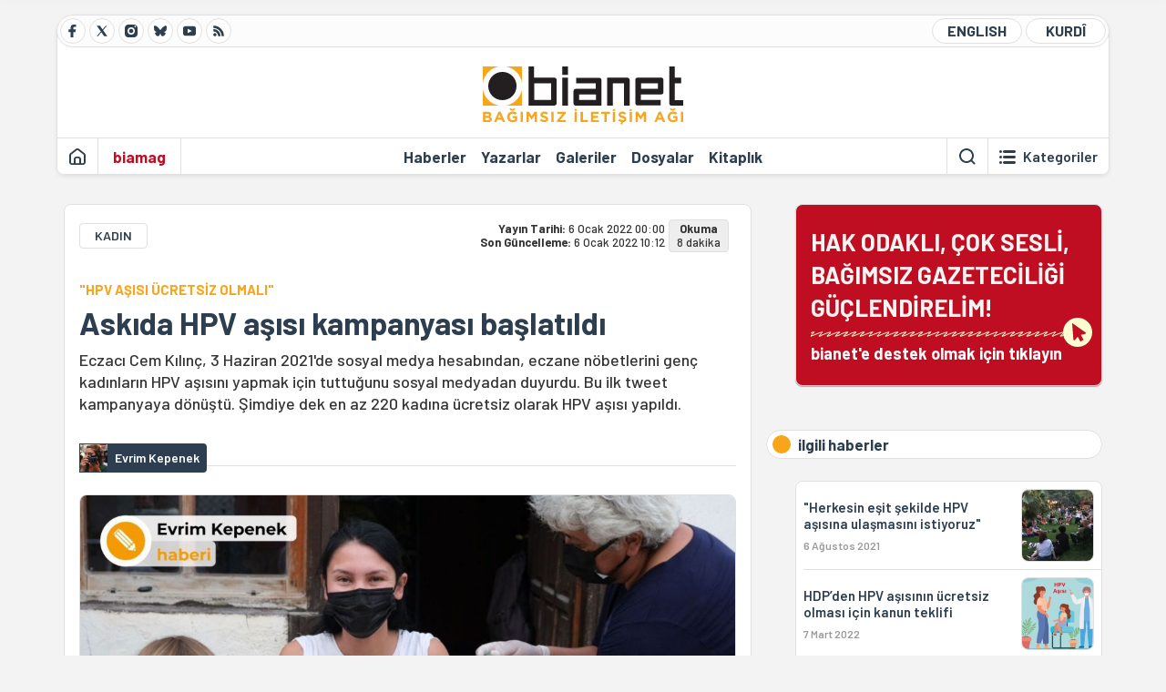

--- FILE ---
content_type: text/html; charset=utf-8
request_url: https://bianet.org/haber/askida-hpv-asisi-kampanyasi-baslatildi-255799
body_size: 18682
content:
<!DOCTYPE html><html lang=tr xml:lang=tr><head><script>window.dataLayer=window.dataLayer||[];window.dataLayer.push({'section':'Bianet'});</script><script>(function(w,d,s,l,i){w[l]=w[l]||[];w[l].push({'gtm.start':new Date().getTime(),event:'gtm.js'});var f=d.getElementsByTagName(s)[0],j=d.createElement(s),dl=l!='dataLayer'?'&l='+l:'';j.async=true;j.src='https://www.googletagmanager.com/gtm.js?id='+i+dl;f.parentNode.insertBefore(j,f);})(window,document,'script','dataLayer','GTM-T33QTD7');</script><meta charset=utf-8><meta name=viewport content="width=device-width, initial-scale=1, shrink-to-fit=no"><meta http-equiv=Content-Language content=tr><meta http-equiv=Cache-Control content="no-cache, no-store, must-revalidate"><meta http-equiv=Pragma content=no-cache><meta http-equiv=Expires content=0><link rel="shortcut icon" type=image/x-icon href=/favicon.ico><title>Askıda HPV aşısı kampanyası başlatıldı</title><meta itemprop=description name=description property=og:description content="Eczacı Cem Kılınç, 3 Haziran 2021'de sosyal medya hesabından, eczane nöbetlerini genç kadınların HPV aşısını yapmak için tuttuğunu sosyal medyadan duyurdu. Bu ilk tweet kampanyaya dönüştü. Şimdiye dek en az 220 kadına ücretsiz olarak HPV aşısı yapıldı. "><meta itemprop=datePublished content=2022-01-06T00:00:00+03:00><meta name=dateModified content=2022-01-06T10:12:04+03:00><meta itemprop=datePublished property=article:published content=2022-01-06T00:00:00+03:00><meta itemprop=keywords name=keywords content="sağlığa erişim hakkı,HPV aşısı,ücretsiz aşı kampanyası,aşılar ücretsiz olmalı,ilaca erişim hakkı"><meta itemprop=identifier name=contentid content=255799><meta property=og:title content="Askıda HPV aşısı kampanyası başlatıldı"><meta property=og:url itemprop=url content=https://bianet.org/haber/askida-hpv-asisi-kampanyasi-baslatildi-255799><meta name=twitter:url content=https://bianet.org/haber/askida-hpv-asisi-kampanyasi-baslatildi-255799><meta name=twitter:title content="Askıda HPV aşısı kampanyası başlatıldı"><meta name=twitter:description content="Eczacı Cem Kılınç, 3 Haziran 2021'de sosyal medya hesabından, eczane nöbetlerini genç kadınların HPV aşısını yapmak için tuttuğunu sosyal medyadan duyurdu. Bu ilk tweet kampanyaya dönüştü. Şimdiye dek en az 220 kadına ücretsiz olarak HPV aşısı yapıldı. "><meta name=pdate content=20220106><meta name=utime content=20220106101204><meta name=ptime content=20220106000000><meta property=og:image content=https://static.bianet.org/system/uploads/1/articles/spot_image/000/255/799/original/aşıııııııııııııııııııı1020.jpg><meta name=twitter:image content=https://static.bianet.org/system/uploads/1/articles/spot_image/000/255/799/original/aşıııııııııııııııııııı1020.jpg><meta itemprop=genre content=News><meta itemprop=inLanguage content=tr><meta itemprop=ogType property=og:type content=article><meta property=og:type content=article><meta name=msapplication-starturl content=https://bianet.org><meta name=twitter:card content=summary_large_image><meta name=twitter:widgets:new-embed-design content=on><meta name=twitter:widgets:csp content=on><link rel=canonical href=https://bianet.org/haber/askida-hpv-asisi-kampanyasi-baslatildi-255799><link rel=preconnect href=https://fonts.googleapis.com><link rel=preconnect href=https://fonts.gstatic.com crossorigin><link href="https://fonts.googleapis.com/css2?family=Barlow:ital,wght@0,400;0,500;0,600;0,700;1,400;1,500;1,600;1,700&amp;display=swap" rel=stylesheet><link rel=stylesheet href="/assets/css/main.css?v=rF0UcM0bW-J5Dpal-TQ0PkMc4VpxKuBonXeKKLg_blk" media=screen><link rel=stylesheet href=/assets/js/vendor/lightGallery/css/lightgallery-bundle.min.css media=none onload="if(media!='screen')media='screen'"><link rel=stylesheet href=/assets/js/vendor/select2/css/select2.min.css media=none onload="if(media!='screen')media='screen'"><link rel=stylesheet href="/assets/js/vendor/select2/css/select2-biatheme.css?v=EBJ32YPL0nz7-elwZf4CNSp3AmoIC2mpCJ3w4mteMWI" media=none onload="if(media!='screen')media='screen'"><script async src=https://securepubads.g.doubleclick.net/tag/js/gpt.js crossorigin=anonymous></script><script>window.googletag=window.googletag||{cmd:[]};googletag.cmd.push(function(){googletag.defineSlot('/23095218034/masthead_mobil',[300,100],'div-gpt-ad-1765913091729-0').addService(googletag.pubads());googletag.defineSlot('/23095218034/habarsonu_mobil',[[300,250],[336,280]],'div-gpt-ad-1765913132123-0').addService(googletag.pubads());googletag.defineSlot('/23095218034/habarsonu_desktop',[[960,90],[970,66],'fluid',[950,90],[980,90],[970,250],[970,90],[980,120]],'div-gpt-ad-1765913171830-0').addService(googletag.pubads());googletag.defineSlot('/23095218034/sidebar2',[[336,280],[300,250]],'div-gpt-ad-1765913200437-0').addService(googletag.pubads());googletag.defineSlot('/23095218034/sidebar-2',[[336,280],[300,250]],'div-gpt-ad-1765913228340-0').addService(googletag.pubads());googletag.defineSlot('/23095218034/sayfa_alti',[[300,250],[300,31],[300,75],[336,280],[300,50],[300,100],[320,100],[320,50]],'div-gpt-ad-1765913306932-0').addService(googletag.pubads());googletag.defineSlot('/23095218034/1',[[750,200],[728,90],[960,90],[750,100],[970,90],[970,250],[970,66],[750,300],[950,90]],'div-gpt-ad-1765913343676-0').addService(googletag.pubads());googletag.pubads().enableSingleRequest();googletag.pubads().collapseEmptyDivs();googletag.enableServices();});</script><ins data-publisher=adm-pub-6296092264 data-ad-network=667c219d865235b64ada3ccb data-ad-size="[[320, 100]], [[970, 90]]" class=adm-ads-area></ins><script src=https://static.cdn.admatic.com.tr/showad/showad.min.js></script><script>window.yaContextCb=window.yaContextCb||[]</script><script src=https://yandex.ru/ads/system/context.js async></script><script>history.scrollRestoration="manual";var adsStatus=true;</script><script type=application/javascript src=https://news.google.com/swg/js/v1/swg-basic.js></script><script>(self.SWG_BASIC=self.SWG_BASIC||[]).push(basicSubscriptions=>{basicSubscriptions.setOnEntitlementsResponse(entitlementsPromise=>{entitlementsPromise.then(entitlements=>{if(entitlements.enablesThisWithCacheableEntitlements()){adsStatus=false;window.addEventListener('load',function(){var ads=document.querySelectorAll('ins');ads.forEach(function(ad){ad.remove();});});basicSubscriptions.dismissSwgUI();}});});basicSubscriptions.init({type:"NewsArticle",isPartOfType:["Product"],isPartOfProductId:"CAowxYmcCw:openaccess",clientOptions:{theme:"light",lang:"tr"},});});</script><body><noscript><iframe src="https://www.googletagmanager.com/ns.html?id=GTM-T33QTD7" height=0 width=0 style=display:none;visibility:hidden></iframe></noscript><header class=header--desktop><div class='container header-wrapper shadow-sm'><div class='top-bar row'><div class='social col-4'><a href=https://www.facebook.com/bagimsiziletisimagi class='btn btn--social btn--circle btn--social--facebook' target=_blank><img src=https://static.bianet.org/icons/icon-facebook.svg alt="Facebook'ta Bianet"></a> <a href=https://twitter.com/bianet_org class='btn btn--social btn--circle btn--social--twitter' target=_blank><img src=https://static.bianet.org/icons/icon-twitter.svg alt="Twitter'da Bianet"></a> <a href=https://www.instagram.com/bianetorg class='btn btn--social btn--circle btn--social--instagram' target=_blank><img src=https://static.bianet.org/icons/icon-instagram.svg alt="Instagram'da Bianet"></a> <a href=https://bsky.app/profile/bianet.org class='btn btn--social btn--circle btn--social--bluesky' target=_blank><img src=https://static.bianet.org/icons/icon-bluesky.svg alt="Bluesky'da Bianet"></a> <a href=https://www.youtube.com/user/bianetorg class='btn btn--social btn--circle btn--social--youtube' target=_blank><img src=https://static.bianet.org/icons/icon-youtube.svg alt="Youtube'da Bianet"></a> <a href=/rss/bianet class='btn btn--social btn--circle btn--social--rss' target=_blank><img src=https://static.bianet.org/icons/icon-rss.svg alt="Bianet RSS"></a></div><div class='empty col-4'></div><div class='language col-4'><a href=/english class='btn btn--language btn--round-full btn--language--english'>ENGLISH</a> <a href=/kurdi class='btn btn--language btn--round-full btn--language--kurdi'>KURDÎ</a></div></div><div class=mid-bar><div class=row><div class=col-auto><div class=empty></div></div><div class=col><a href='/' class=logo><img src=https://static.bianet.org/logos/bianet-logo.svg alt='bianet-Bağımsız İletişim Ağı'></a></div><div class=col-auto><div class=empty></div></div></div></div><div class=bottom-bar><div class=row><div class=col-2><div class=left-part><a href='/' class='btn btn--icon'><img src=https://static.bianet.org/icons/icon-home.svg alt='Ana Sayfa'></a><div class='vline ms-1'></div><a href=/biamag class='btn btn--text highlight-2'><span>biamag</span></a><div class=vline></div></div></div><div class=col-8><div class=center-part><a href=/haberler class='btn btn--text'><span>Haberler</span><span class=indicator></span></a> <a href=/yazarlar class='btn btn--text'><span>Yazarlar</span><span class=indicator></span></a> <a href=/galeriler class='btn btn--text'><span>Galeriler</span><span class=indicator></span></a> <a href=/dosyalar class='btn btn--text'><span>Dosyalar</span><span class=indicator></span></a> <a href=/bia-kitapligi class='btn btn--text'><span>Kitapl&#x131;k</span><span class=indicator></span></a><div id=DivHeader1></div></div></div><div class=col-2><div class=right-part><div class=vline></div><a href=/arama class='btn btn--icon'><img src=https://static.bianet.org/icons/icon-search.svg alt=Ara></a><div class='vline me-1'></div><a class='btn btn--icon-text btn--toggle-categories'><img class=off src=https://static.bianet.org/icons/icon-categories.svg alt='Kategorileri Göster'><img class=on src=https://static.bianet.org/icons/icon-close.svg alt='Kategorileri Gizle'><span tabindex=0>Kategoriler</span></a></div></div></div></div></div><div class='container category-wrapper'><div class=row><div class=col-12><div class='center-part shadow-sm' id=DivHeader2></div></div></div></div></header><header class=header--desktop-sticky><div class='container-fluid header-wrapper shadow'><div class='top-bar row'><div class='social col-4'><a href=https://www.facebook.com/bagimsiziletisimagi class='btn btn--social btn--circle btn--social--facebook' target=_blank><img src=https://static.bianet.org/icons/icon-facebook.svg alt="Facebook' ta Bianet"></a> <a href=https://twitter.com/bianet_org class='btn btn--social btn--circle btn--social--twitter' target=_blank><img src=https://static.bianet.org/icons/icon-twitter.svg alt="Twitter' da Bianet"></a> <a href=https://www.instagram.com/bianetorg class='btn btn--social btn--circle btn--social--instagram' target=_blank><img src=https://static.bianet.org/icons/icon-instagram.svg alt="Instagram' da Bianet"></a> <a href=https://www.youtube.com/user/bianetorg class='btn btn--social btn--circle btn--social--youtube' target=_blank><img src=https://static.bianet.org/icons/icon-youtube.svg alt="Youtube' da Bianet"></a> <a href=/rss/bianet class='btn btn--social btn--circle btn--social--rss' target=_blank><img src=https://static.bianet.org/icons/icon-rss.svg alt="Bianet RSS"></a></div><div class='logo col-4'><a href="/"><img src=https://static.bianet.org/logos/bianet-logo-md.svg alt="bianet-Bağımsız İletişim Ağı"></a></div><div class='language col-4'><a href=/english class='btn btn--language btn--round-full btn--language--english'>ENGLISH</a> <a href=/kurdi class='btn btn--language btn--round-full btn--language--kurdi'>KURDÎ</a></div></div></div></header><header class=header--mobile><div class='container-fluid header-wrapper shadow'><div class=row><div class='left-part col-2'><a href=/arama class='btn btn--icon search'><img src=https://static.bianet.org/icons/icon-search-mobile.svg alt=Ara></a> <a href='/' class='btn btn--icon home'><img src=https://static.bianet.org/icons/icon-home-mobile.svg alt='Ana Sayfa'></a></div><div class='center-part col-8'><a href="/"><img src=https://static.bianet.org/logos/bianet-logo-sm.svg alt="bianet-Bağımsız İletişim Ağı"></a></div><div class='right-part col-2'><a class='btn btn--icon sidebar-switch'><img class=open src=https://static.bianet.org/icons/icon-menu-mobile.svg alt='Menü Göster'><img class=close src=https://static.bianet.org/icons/icon-close-mobile.svg alt='Menü Gizle'></a></div></div></div><div id=mobile-menu class=sidenav><div class=sidenav__content><div class=container-md><div class='row user d-none'></div><div class='row links'><div class=col><div class=wrapper-1><a href="/" class='btn btn--text'><span>bianet</span></a> <a href=/biamag class='btn btn--text'><span>biamag</span></a> <a href=/english class='btn btn--text'><span>english</span></a> <a href=/kurdi class='btn btn--text'><span>kurdî</span></a></div><div id=DivHeader3></div><div class=title>B&#xD6;L&#xDC;MLER</div><div class=wrapper-2><a href=/haberler class='btn btn--text'><span>Haberler</span></a> <a href=/yazarlar class='btn btn--text'><span>Yazarlar</span></a> <a href=/dosyalar class='btn btn--text'><span>&#xD6;zel Dosyalar</span></a> <a href=/projeler class='btn btn--text'><span>Projeler</span></a> <a href=/bia-kitapligi class='btn btn--text'><span>Kitapl&#x131;k</span></a> <a href=/galeriler class='btn btn--text'><span>Galeriler</span></a> <a href=/arama class='btn btn--text'><span>Sitede Ara</span></a></div><div class=title>KATEGOR&#x130;LER</div><div class=wrapper-3><div id=DivHeader4></div></div><div class=title>SOSYAL MEDYA</div><div class=wrapper-5><a href=https://www.facebook.com/bagimsiziletisimagi class='btn btn--text' target=_blank><span>Facebook</span></a> <a href=https://twitter.com/bianet_org class='btn btn--text' target=_blank><span>Twitter</span></a> <a href=https://www.youtube.com/user/bianetorg class='btn btn--text' target=_blank><span>Youtube</span></a> <a href=https://www.instagram.com/bianetorg class='btn btn--text' target=_blank><span>Instagram</span></a> <a href=/rss/bianet class='btn btn--text' target=_blank><span>RSS</span></a> <a href=https://eepurl.com/bEeFmn class='btn btn--text' target=_blank><span>E-b&#xFC;lten</span></a></div><div class=title>KURUMSAL</div><div class=wrapper-4><a href=/hakkimizda class='btn btn--text'><span>Hakk&#x131;m&#x131;zda</span></a> <a href=/hakkimizda#iletisim class='btn btn--text'><span>&#x130;leti&#x15F;im</span></a> <a href=/page/kvkk-politikasi-285337 class='btn btn--text'><span>KVKK Politikas&#x131;</span></a> <a href=/page/gizlilik-sozlesmesi-285338 class='btn btn--text'><span>Gizlilik S&#xF6;zle&#x15F;mesi</span></a></div></div></div></div></div><div class=sidenav__footer><div class=logo><img src=https://static.bianet.org/logos/bianet-logo.svg alt="Bianet - Bağımsız İletişim Ağı"></div></div></div></header><scripts></scripts><style>.fig-modal .modal-dialog{position:relative;display:table;overflow-y:auto;overflow-x:auto;width:auto}</style><main class='page-news-single balanced'><div class=container-fluid><div class=container><div class=row><div class=col-12><div class=ads--before-content><div id=DivAds-ContentHeader-1596210518></div><scripts></scripts></div></div></div></div></div><div class="container-md scroll-step" data-url=/haber/askida-hpv-asisi-kampanyasi-baslatildi-255799 data-title="Askıda HPV aşısı kampanyası başlatıldı"><div class=row><div class="col-12 col-lg-8"><div class=column-1><section class="news-single content-part" data-url=/haber/askida-hpv-asisi-kampanyasi-baslatildi-255799 data-title="Askıda HPV aşısı kampanyası başlatıldı"><div class=top-part><div class=meta-wrapper><div class=category-wrapper><a class=btn-category href=/kategori/kadin-15 target=_blank>KADIN</a></div><div class=date-wrapper><div class=publish-date><span class=label-mobile>YT: </span> <span class=label-desktop>Yay&#x131;n Tarihi: </span> <span class=value-mobile>06.01.2022 00:00</span> <span class=value-desktop>6 Ocak 2022 00:00</span></div><div class=update-date><span class=separator>&nbsp;~&nbsp;</span> <span class=label-mobile>SG: </span> <span class=label-desktop>Son G&#xFC;ncelleme: </span> <span class=value-mobile>06.01.2022 10:12</span> <span class=value-desktop>6 Ocak 2022 10:12</span></div></div><div class=read-time><span class=label-mobile>Okuma</span> <span class=label-desktop>Okuma:&nbsp;</span> <span class=value>8 dakika</span></div></div><div class=txt-wrapper><h2 class=surheadline>&quot;HPV A&#x15E;ISI &#xDC;CRETS&#x130;Z OLMALI&quot;</h2><h1 class=headline tabindex=0>Ask&#x131;da HPV a&#x15F;&#x131;s&#x131; kampanyas&#x131; ba&#x15F;lat&#x131;ld&#x131;</h1><div class=desc tabindex=0>Eczacı Cem Kılınç, 3 Haziran 2021'de sosyal medya hesabından, eczane nöbetlerini genç kadınların HPV aşısını yapmak için tuttuğunu sosyal medyadan duyurdu. Bu ilk tweet kampanyaya dönüştü. Şimdiye dek en az 220 kadına ücretsiz olarak HPV aşısı yapıldı.</div></div><div class="hline--1x d-lg-none"></div><div class=info-wrapper--mobile><div class=left-part><div class=authors-wrapper><a href=/yazar/evrim-kepenek-116 class="ccard ccard--author ccard--author-chip"><div class=txt-wrapper><h2 class=name>Evrim Kepenek</h2></div></a></div></div></div><div class="info-wrapper d-none d-lg-flex"><div class=left-part><div class=authors-wrapper><a href=/yazar/evrim-kepenek-116 class="ccard ccard--author ccard--author-chip"><div class=img-wrapper><img src=https://static.bianet.org/system/uploads/1/authors/000/000/116/original/evrim2.jpg class=card-img-left alt="Evrim Kepenek" loading=lazy></div><div class=txt-wrapper><h2 class=name>Evrim Kepenek</h2></div></a></div></div><div class=hline--1x></div></div><div class=figure-wrapper tabindex=0><figure><div class=figure-img-wrapper><img src=https://static.bianet.org/system/uploads/1/articles/spot_image/000/255/799/original/aşıııııııııııııııııııı1020.jpg alt="Askıda HPV aşısı kampanyası başlatıldı" loading=lazy></div></figure></div></div><div class=bottom-part><div class="actions-wrapper sticky-0"><div class="inner-wrapper sticky"><a target=_blank href="https://www.facebook.com/sharer.php?u=https://bianet.org/haber/askida-hpv-asisi-kampanyasi-baslatildi-255799" class="btn btn--icon-large btn-facebook"><img src=https://static.bianet.org/icons/icon-large-facebook.svg alt=""></a> <a target=_blank href='https://twitter.com/intent/tweet?url=https://bianet.org/haber/askida-hpv-asisi-kampanyasi-baslatildi-255799&amp;text=Askıda HPV aşısı kampanyası başlatıldı' class="btn btn--icon-large btn-twitter"><img src=https://static.bianet.org/icons/icon-large-twitter.svg alt=""></a> <a target=_blank href="https://wa.me/?text=https://bianet.org/haber/askida-hpv-asisi-kampanyasi-baslatildi-255799" class="btn btn--icon-large btn-whatsapp"><img src=https://static.bianet.org/icons/icon-large-whatsapp.svg alt=""></a> <a target=_blank href="https://bsky.app/intent/compose?text=https://bianet.org/haber/askida-hpv-asisi-kampanyasi-baslatildi-255799" class="btn btn--icon-large btn-bluesky"><img src=https://static.bianet.org/icons/icon-large-bluesky.svg alt=""></a> <a href=javascript:void(0) onclick="copyText('https://bianet.org/haber/askida-hpv-asisi-kampanyasi-baslatildi-255799')" class="btn btn--icon-large btn-copy"><img src=https://static.bianet.org/icons/icon-large-copylink.svg alt=""></a> <a target=_blank href="/cdn-cgi/l/email-protection#[base64]" class="btn btn--icon-large btn-email"><img src=https://static.bianet.org/icons/icon-large-email.svg alt=""></a> <a href=/print/haber/askida-hpv-asisi-kampanyasi-baslatildi-255799 class="btn btn--icon-large btn-print" target=_blank><img src=https://static.bianet.org/icons/icon-large-print.svg alt=""></a></div></div><div class=content-wrapper><div class=content id=gallery-255799 tabindex=0><p align=right><em>“Biz çok şükür insanız ilacımıza umudu katmasını biliriz”</em><p align=right><em>Nazım Hikmet</em><p>“Ben ikinci HPV aşı dozumu ücret ödeyerek oldum. Yaklaşık 700 TL gibi bir ücret ödedim. Bunu tweet attım. Fakat maalesef erkeklerin büyük çoğunluğu hakaret ederek yorum yaptı.<p>“Aşıyı sadece cinsellikle bağdaştırmışlardı. Oysa öyle bir durum da yok. Sağlık açısından bu aşıyı yaptırdım. Öyle olmasa kime ne?<p>“Sonra birden Cem Kılınç’ın grubundaki eczacı kadınlar görmüş ve onlar bana destek oldular. ‘Biz üçüncü doza destek olabiliriz’ dediler. Az önce oldum üçünü dozumu.<p>“Avrupa ülkelerinde erkek çocukları dahi ücretsiz oluyor. Bir erkek HPV olunca tedavi olmuyor. Yeteri kadar bilgilenmiyor ve dikkat etmiyorlar. Şu an kadınların sorunu gibi algılanıyor. Ama benim çağrım erkeklere de. Onların da aşılanması gerekiyor. Bu aşı kadınlar ve erkekler için ücretsiz olmalı…”<p><img align=middle src=https://static.bianet.org/system/uploads/1/images/000/119/763/original/müge1.jpg width=500 height=334 imgid=119763 origheight=317 origwidth=475><p>Biraz önce üçüncü doz HPV aşısını olup yanımıza gelen <strong>Müge</strong>, HPV'nın ücretini pahalı bulduğunu belirttiği için sosyal medyada erkeklerin hedefinde olan kadınlardan.<p><span style=color:#ff0000><strong>NOT: </strong></span>3 doz yapılan bu aşının maliyeti Türkiye'de 2 ila 3 bin TL arasında değişiyor.<p>İstanbul Cağaloğlu’nda bir eczanenin önünde kadın ve erkeklerden oluşan bir grup olarak oturup sohbet ediyoruz.<p>Konumuz, <a href=/etiket/hpv-asisi-91702>HPV aşısı</a>.<p>Bu arada bazı kadınlar gelip, “Buradan HPV aşısı sağlanıyor mu?” gibi sorular yöneltiyor. Hummalı bir koşturmaca var. Hepimizin derdi, 100’ü aşkın ülkede ücretsiz olan HPV aşısının Türkiye’de de ücretsiz olmasını sağlamak. Konuşmalarımızın ana noktası bu söylem üzerinden ilerliyor.<h2>"Covid aşısı gibi ulusal aşı programına alınmalı"<img align=right src=https://static.bianet.org/system/uploads/1/images/000/119/764/original/cem200.jpg width=200 height=246 imgid=119764 origheight=300 origwidth=244></h2><p>Bu sırada söze ilk olarak eczacı<strong> Cem Kılınç</strong> giriyor. Kılınç,<p>“Çözüm HPV aşısının ücretsiz olması için mücadele etmek. Çünkü bu aşının ücretsiz yapılmamasının nedeni politik.<p>“Sistem ve bu ülkeyi yönetenler sağlık sorununa kadınların cinsel hayatı üzerinden baktığı için bu aşıyı gereksiz görüyor, ücretli olmasını uygun görmüyor.<p>“Oysa bu aşı tam da covid aşısı gibi ulusal aşı programına alıp çocukluktan itibaren kız ve oğlan çocuklarına yapılmalı. Ne yazık ki Türkiye’de bu yapılmıyor…” diyor.<p>Kadınlarda meme kanserinden sonra en çok görülen kanser türlerinden biri rahim ağzı kanseri. Bu kanser türünün HPV adı verilen aşıyla önüne geçilmesi mümkün.<p>Kılınç, 3 Haziran 2021'de sosyal medya hesabından, eczane nöbetlerini genç kadınların HPV aşısını yapmak için tuttuğunu sosyal medyadan duyurdu. Bu ilk tweet kampanyaya dönüştü. Şimdiye dek en az 220 kadına ücretsiz olarak HPV aşısı yapıldı.<p>Sadece İstanbul değil, Ankara, Batman, Diyarbakır, İzmir gibi çok sayıda kentten eczacının dahil olduğu ekip, şimdiye dek 120’yi aşkın kadının HPV aşısını tamamladı.<p>HPV aşısının böyle bireysel çabalarla değil sistemli bir mücadele sonucu ücretsiz hale getirilebileceğini söyleyen Kılınç, bunun kadınlar açısından sağlığa ve <a href=/etiket/ilaca-erisim-hakki-98689>ilaca erişim hakkı</a> olduğunu söylüyor.<h2><span style=color:#0000ff>“İlk gün 5 kişi aşıladık”</span></h2><p>Kılınç, kampanyanın nasıl başladığını da şu sözlerle anlatıyor:<p>“24 saatliğine benim adıma kişisel bir olaydı. Sonra biz bir ekip kurduk, eczacı arkadaşlarımızla ve gönüllü olarak aşı yapmaya başladık.<p>“Her nöbetimi genç kadının aşısını karşılamak için tutacağımı söyledim.  Bir form paylaştım sosyal medya hesabımda ve çok sayıda başvuru geldiğini gördük. Ben hemen eczacı arkadaşım Buğra’yı aradım. Hemen ilk gün 5 kişi aşıladık başvuranlar arasından.<p>“Böyle yayılmasına neden olan da şuydu bence. Ben Boğaziçi eylemlerinde eczanemde bir yazı geçmiştim, “Aşağı Bakmak Omurga Problemlerine Neden Olabilir. Sağlıklı Bir Gelecek İçin Boyun Eğmeyin...” gibi.<p>"Oradan bir “Boyun eğmeyen bir ilaç emekçileri” grubu kurduk. Oradan çok yayıldı aslında. Oradaki gönüllü eczacı arkadaşlarımız da gönüllü oldular. Şimdilik 120 gönüllü eczacı arkadaşımız var. Türkiye’nin her yerinden eczacı var.”<p>Yaklaşık on yıl önce dönemin Sağlık Bakanı’nına HPV aşılarının ücretsiz olması ile ilgili bir soru sorulduğunda, “Ben kızıma güveniyorum” yanıtını hatırlatan Kılınç, “Bu nedenle önce bu gerici kafaların değişmesi gerekiyor ki bu aşı ücretsiz aşı programına alınabilsin. Meseleye bir sağlık sorunu olarak bakmıyorlar” diye anlatıyor.<h2><span style=color:#339966>Çalıştaydaki yol haritası uygulanmadı</span></h2><p>Türkiye’de üç yıl önce bir “Aşı Çalıştayı” yapıldı. O çalıştayda da aslında HPV aşıları ile ilgili bir yol haritası var. Ulusal programa alınması, kadınların bu hastalıkla ilgili tarama sağlık hizmetlerinden geçirilmesi gibi önerilerin hiçbirinin uygulanmadığı görülüyor.<p>Kılınç, bu Çalıştay’a işaret ediyor ve “Bütçe ile ilgisi yok. Çünkü zaten siz aşılamadığınızda bu kadınlar kanser olduklarında ilaç giderleri daha maliyetli olacak. Aşısız bir toplumuz ve rastgele bir tarama yapılıyor. Düzgün bir tarama yapılmadığından sorunlu bir tarama sistemi var” diyor.<h2><span style=color:#3366ff>“Aşıyı bir sağlık hizmeti olarak sunmak istemiyorlar”</span></h2><p>Bazı gerici kesimlerin sorunu “Şimdi bu aşı nereden çıktı?” diyerek geçiştirmeye çalıştığını anlatan Kılınç, “Türkmenistan’da 2016’dan beri kız ve oğlan çocukları ulusal aşı programı kapsamında ücretsiz aşılanıyor. 2023’te Afganistan’da öngörünüyordu. Taliban rejimi iktidara geldiğince listeden çıkartıldı.<p>"Bizim Türkiye’nin bakış açısıyla oranın bakış açısı benzer işte bunu anlatmaya çalışıyorum. Bu aşı politik bir aşı deme nedenim bu. HPV olanlar güvenilmez olanlardır, evlenmeden önce ilişkiye girmiştir gibi gibi bir sürü eleştirel yanı var. Politik olma nedeni bu. Aşıyı bir sağlık hizmeti olarak sunmak istemiyorlar”<h2><span style=color:#ff0000>“Gericilik yüzünden kadınlar haberdar olamıyor”</span></h2><p><span style=color:#ff0000><img align=middle src=https://static.bianet.org/system/uploads/1/images/000/119/765/original/beyza2.jpg width=500 height=334 imgid=119765 origheight=317 origwidth=475></span><p>Kılınç, sözlerine “İlk "Kadın Dayanışma Komiteleri" broşür hazırlayıp yaygın dağıtımını yaptı. Sonra HDP ve CHP'li vekillerden kanun teklifi verdi. Sonra CHP seçim vaadi yaptı” diye devam ederken, aşı yaptıran kadınlardan bu kez Beyza söze giriyor.<p>“Ben bu kampanyayı duyunca. Sosyal medyadan formu doldurdum, başvurdum. Bu kampanyayı duymadan önce HPV’nin bu kadar tehlikeli olduğunu bilmiyordum.<p>"Bu gericilik yüzünden duyulmuyor. Kadınların daha fazla haberdar edilmesi gerekiyor. Herkesin bu konuda elinden geldiğinde mücadele etmesi gerektiğini düşünüyorum. Bu bir sağlık sorunu…”<h2>Rahim ağzı kanseri hakkında</h2><p>Rahim ağzı kanseri, dünyada kadınlarda meme kanseri ve kalın bağırsak kanserinden sonra dördüncü sıklıkta görülürken, Türkiye'de dokuzuncu sırada. Rahim ağzı kanseri, nedeni tamamen aydınlatılmış bir kanser olup önlenebilir bir hastalıktır. Dünya Sağlık Örgütü'de (DSÖ) de rahim ağzı kanserinin bütün ülkelerde taranmasını öneriyor. Rahim ağzı kanseri hakkında detaylı bilgiye <a href=https://hsgm.saglik.gov.tr/tr/kanser-turleri/kanser-turleri/kanser-dairesi-baskanligi-kanser-turleri-serviks-kanseri.html target=_blank rel=nofollow>buradan</a> ulaşabilirsiniz.<table style=border-color:#46b894;border-width:3px;border-style:solid border=3 frame=border><tbody><tr><td><h2>HPV hakkında detaylı bilgi</h2><p><strong>HPV Nedir?</strong><p>HPV, benzer tipteki bir grup virüse verilen isimdir. Virüsün adı Human Papillomavirus olarak literatüre geçmiştir. HPV, en sık karşılaşılan cinsel yolla bulaşan virüsler arasındadır. Bu virüsün 100’den fazla türü bulunur. Bazı türleri siğil yaparken, bazı türleri rahim ağzı kanserine yol açabilir. Rahim ağzı kanseri vakalarının yüzde 99’unda HPV bulunmuştur. Ayrıca virüsün başka bazı kanserlere yol açtığı da bilinmektedir.<p><strong>HPV Enfeksiyonu Tanısı Nasıl Konur?</strong><p>HPV enfeksiyonları genellikle belirti vermez ve bu sebeple yakalanması güçtür. Düzenli muayene ve kontroller, erken tanı ve tedavi için aşıdan sonra en etkili yoldur. HPV tanısı, standart genital muayene ve pap smear testleri yoluyla konur.<p>Pap smear testleri, özellikle rahim ağzı kanserlerinin erken tanısında kullanılan bir yöntemdir. Pap smear testinde, bölgeden alınan örnek analize gönderilir ve sonuçlar değerlendirilir. Olağan dışı bir sonuç halinde doktor gerekirse virüsün türünü belirlemek adına farklı testler isteyebilir.<p>Bu sebeple, en sık karşılaşılan HPV türlerine karşı aşılama, bu virüslerin toplumda bulaşma oranını ve buna bağlı olarak rahim ağzı ve diğer bazı kanserlerin görülme sıklığını azaltmada önemli bir rol oynar.<p><strong>HPV Nasıl Bulaşır?</strong><p>HPV türleri cinsel yolla bulaşabildiği gibi tensel temas yoluyla da bulaşır. Parmaklar, eller, ağız ve genital bölgede bulunan virüsler herhangi bir temas durumunda kişiden kişiye bulaşabilirler. Bu yüzden çocuklara erken yaşta HPV aşısı yapılması önemlidir. Ayrıca, aşının kişilerin virüs ile enfekte olmadan yapılması da büyük önem taşımaktadır.<p><strong>HPV Aşısı Nedir?</strong><p>HPV aşısı, kişileri HPV’nin bazı türlerine ve bunların hastalık yapıcı etkilerine karşı koruyan bir aşıdır. Genellikle, virüsün genital bölgede siğillere ve kansere yol açan tiplerine karşı koruma sağlar. HPV aşısı;<p>•Rahim ağzı kanserlerinin %80’ine yol açan 16 ve 18 tipindeki virüslere,<p>•Genital siğillerin %90’ına yol açan 6 ve 11 tipindeki virüslere,<p>•31, 22, 45, 52 ve 58 tipi, çeşitli (rahim, anüs, vulva, vajina, penis ve gırtlak) kanserlere yol açan HPV türlerine karşı koruma sağlar.<p>HPV aşısı, virüsün vücuda tanıtılması sonucu vücutta bağışıklık cevabı oluşmasını tetikler. Bu sayede, gelecek muhtemel enfeksiyonlara karşı vücudun savunma sistemini uyarılır. Özellikle 15-45 yaş arası kadın ve erkeklerin aşılanması, hastalıkların yayılmasının önüne geçilmesi için toplum sağlığı açısından önem taşır.<p>HPV aşısı genellikle 3 doz olarak yapılır. 15 yaşından büyük bireylerde, ikinci doz ilk dozun iki ay sonrasında, üçüncü doz ise ikinci dozdan altı ay sonra yapılır. 15 yaşından küçük çocuklarda ise aşı, 6 ay arayla 2 doz olarak uygulanır. Aşının tüm dozlarının tamamlanması tam koruma sağlanması için gereklidir.<p><strong>HPV aşışı, HPV’nin cinsel yolla bulaşması sebebiyle halkta yanlış bir algıya sahiptir; bu aşının çocuklukta yapılan aşılar arasında olması şüpheyle karşılanır. Ancak aşının erken yaşta yapılması, kişilerin yetişkinlikte yaşayacağı hastalık riskinin önüne geçer ve hastalığın toplumda yayılmasını engeller. Bu sebeple, çocukların cinsel olarak aktif bir hayata başlamasından çok önce aşılanması önemlidir. Özellikle vücudun farklı bölgelerinde gelişen siğiller ve pek çok kanser türüne karşı koruma sağlaması sebebiyle HPV aşısı yapılması gerekir.</strong><p>Türkiye’de iki tür aşı bulunmaktadır. Bunlardan ilki Gardasil, ikincisi Cervarix aşısıdır. Gardasil aşısı tip 6, 11, 16 ve 18 HPV’ye karşı korurken; Cervarix aşısı kanser yapıcı olarak bilinen tip 16 ve 18 HPV’ye karşı koruma sağlar.<p><strong>HPV Aşısı Hangi Durumlarda Yapılır?</strong><p>Aşı 9-45 yaş arası kişilere uygulanır. Ancak yaştan bağımsız olarak doktorların gerekli gördüğü her durumda uygulanabilir. HPV ve sebep olduğu hastalıklar toplum sağlığını ilgilendiren bir konudur. Özellikle çocukların aşılanması, ileride sağlıklı bir cinsel yaşam sürmeleri ve hastalığı yaymamaları açısından önemlidir. HPV aşısı, dünyada pek çok ülkede ergenlik öncesi çocuklara yapılan rutin aşı uygulamaları arasında yer almaktadır.<p><strong>HPV Aşısının Koruyuculuğu Nedir?</strong><p>Şu an halihazırda kullanıma sunulmuş olan HPV aşıları, türüne göre 6, 11, 16, 22, 18 31, 45, 52 ve 58 tipi virüslere karşı etkilidir. Erken yaşta aşılanmış kişiler, ilerde bu virüslerle karşılaşmaları halinde virüslerin hastalık yapıcı etkisinden korunurlar. Ancak virüsün hastalık yapıcı diğer türleri de bulunmaktadır. Bu sebeple, aşı olunsa dahi rutin muayene ve pap smear testlerine devam edilmelidir.<p>Aşının minimum 10 yıl koruma sağladığı bilinmektedir; ancak koruyuculuğun daha uzun sürdüğüne dair çalışmalar da mevcuttur.<p>HPV aşısı yalnızca HPV türlerinin neden olduğu enfeksiyonlara karşı koruma sağlar. Diğer cinsel yolla bulaşan hastalıklara karşı korumaz. Bu sebeple aşılanmaya ek olarak, cinsel ilişki sırasında diğer korunma yöntemlerinin kullanılması önemlidir.<p>*Bu bölümü,<a href=https://www.medicana.com.tr/saglik-rehberi-detay/12277/hpv-asisi target=_blank rel=nofollow>medicana.com.tr</a>'den derledik.</table><p>(EMK)</div><div class=tags-wrapper><div class="chip chip--location"><div class=label>Haber Yeri</div><div class=location>B&#x130;A Haber Merkezi</div></div><a href=/etiket/sagliga-erisim-hakki-44439 class="btn btn--tag">sa&#x11F;l&#x131;&#x11F;a eri&#x15F;im hakk&#x131;</a> <a href=/etiket/hpv-asisi-91702 class="btn btn--tag">HPV a&#x15F;&#x131;s&#x131;</a> <a href=/etiket/ucretsiz-asi-kampanyasi-98687 class="btn btn--tag">&#xFC;cretsiz a&#x15F;&#x131; kampanyas&#x131;</a> <a href=/etiket/asilar-ucretsiz-olmali-98688 class="btn btn--tag">a&#x15F;&#x131;lar &#xFC;cretsiz olmal&#x131;</a> <a href=/etiket/ilaca-erisim-hakki-98689 class="btn btn--tag">ilaca eri&#x15F;im hakk&#x131;</a></div></div></div><div class=extra-part><div class=authors-wrapper><div class="ccard ccard--author ccard--author-xlarge"><div class=top-wrapper><a href=/yazar/evrim-kepenek-116 class=img-wrapper> <img src=https://static.bianet.org/system/uploads/1/authors/000/000/116/original/evrim2.jpg alt="Evrim Kepenek" loading=lazy> </a><div class=info-wrapper><a href=/yazar/evrim-kepenek-116 class=name>Evrim Kepenek</a><div class=contact-wrapper><a href=https://twitter.com/@kepenekevrimm target=_blank class=btn-twitter><img src=https://static.bianet.org/icons/icon-twitter.svg alt=""><span>@kepenekevrimm</span></a> <a href="/cdn-cgi/l/email-protection#e0859692898da08289818e8594ce8f9287" target=_blank class=btn-email><img src=https://static.bianet.org/icons/icon-email.svg alt=""><span><span class="__cf_email__" data-cfemail="2e4b585c47436e4c474f404b5a00415c49">[email&#160;protected]</span></span></a> <a href=/yazar/evrim-kepenek-116 class=btn-profile><img src=https://static.bianet.org/icons/icon-profile.svg alt=""><span>t&#xFC;m yaz&#x131;lar&#x131;</span></a></div></div></div><div class=bottom-wrapper><div class=txt-wrapper><div class=short>bianet kadın ve LGBTİ+ haberleri editörü (Ekim 2018- Şubat 2025). bianet stajyerlerinden (2000-2001). Cumhuriyet, BirGün, DİHA, Jinha, Jin News, İMC TV için muhabirlik yaptı. Rize'de...</div><div class=long><p>bianet kadın ve LGBTİ+ haberleri editörü (Ekim 2018- Şubat 2025). bianet stajyerlerinden (2000-2001). Cumhuriyet, BirGün, DİHA, Jinha, Jin News, İMC TV için muhabirlik yaptı. Rize'de yerel gazetelerde çalıştı. Sivil Sayfalar, Yeşil Gazete, Journo ve sektör dergileri için yazılar yazdı, haberleri yayınlandı. Hemşin kültür dergisi GOR’un kurucu yazarlarından. Yeşilden Maviye Karadenizden Kadın Portreleri, Sırtında Sepeti, Medya ve Yalanlar isimli kitaplara yazıları ile katkı sundu. Musa Anter Gazetecilik (2011) ve Türkiye Psikiyatri Derneği (2024) en iyi haber ödülü sahibi. Türkiye Gazeteciler Sendikası Kadın ve LGBTİ+ Komisyonu kurucularından. Sendikanın İstanbul Şubesi yöneticilerinden (2023-2027). İstanbul Üniversitesi Avrupa Birliği ve Bilgi Üniversitesi Uluslararası İlişkiler bölümlerinden mezun. Toplumsal cinsiyet odaklı habercilik ve cinsiyet temelli şiddet haberciliği alanında atölyeler düzenliyor. Şubat 2025'den bu yana kadın haberleri editörü olarak çalışıyor.</div></div></div><div class=btn-expand><img src=https://static.bianet.org/icons/icon-expand.svg alt='Devamını Göster'></div></div></div></div><section class="mt-4 d-lg-none connected-mobile"><div class=section__title>ilgili haberler</div><div class=section__content><div class="box box--related-mobile"><div class=news-wrapper><a href=/haber/herkesin-esit-sekilde-hpv-asisina-ulasmasini-istiyoruz-248339 class="ccard ccard--news ccard--news-small"><div class=txt-wrapper><h6 class=surheadline>KADIN DAYANI&#x15E;MA KOM&#x130;TELER&#x130;</h6><h5 class=headline>&quot;Herkesin e&#x15F;it &#x15F;ekilde HPV a&#x15F;&#x131;s&#x131;na ula&#x15F;mas&#x131;n&#x131; istiyoruz&quot;</h5><div class=date>6 A&#x11F;ustos 2021</div></div><div class=img-wrapper><img src=https://static.bianet.org/system/uploads/1/articles/main_image/000/248/339/original/küçüketkinlik.jpg alt=/haber/herkesin-esit-sekilde-hpv-asisina-ulasmasini-istiyoruz-248339 loading=lazy></div></a><div class=hline--1x></div><a href=/haber/hdp-den-hpv-asisinin-ucretsiz-olmasi-icin-kanun-teklifi-258710 class="ccard ccard--news ccard--news-small"><div class=txt-wrapper><h5 class=headline>HDP&#x2019;den HPV a&#x15F;&#x131;s&#x131;n&#x131;n &#xFC;cretsiz olmas&#x131; i&#xE7;in kanun teklifi</h5><div class=date>7 Mart 2022</div></div><div class=img-wrapper><img src=https://static.bianet.org/system/uploads/1/articles/main_image/000/258/710/original/aşı132.jpg alt=/haber/hdp-den-hpv-asisinin-ucretsiz-olmasi-icin-kanun-teklifi-258710 loading=lazy></div></a><div class=hline--1x></div><a href=/yazi/100-ulkede-ucretsiz-hpv-asisi-turkiye-de-de-ucretsiz-olsun-255335 class="ccard ccard--news ccard--news-small"><div class=txt-wrapper><h6 class=surheadline>KADINLARIN G&#xDC;NDEM&#x130; / EVR&#x130;M KEPENEK</h6><h5 class=headline>100 &#xFC;lkede &#xFC;cretsiz: HPV a&#x15F;&#x131;s&#x131; T&#xFC;rkiye&#x27;de de &#xFC;cretsiz olsun!</h5><div class=date>26 Aral&#x131;k 2021</div></div><div class=img-wrapper><img src=https://static.bianet.org/system/uploads/1/articles/main_image/000/255/335/original/hpv132.jpg alt=/yazi/100-ulkede-ucretsiz-hpv-asisi-turkiye-de-de-ucretsiz-olsun-255335 loading=lazy></div></a><div class=hline--1x></div><a href=/haber/once-cocuklar-ve-kadinlar-derneginden-bakan-kocaya-hpv-asisi-cagrisi-287986 class="ccard ccard--news ccard--news-small"><div class=txt-wrapper><h5 class=headline>&#xD6;nce &#xC7;ocuklar ve Kad&#x131;nlar Derne&#x11F;i&#x2019;nden Bakan Koca&#x2019;ya &#x201C;HPV a&#x15F;&#x131;s&#x131;&#x201D; &#xE7;a&#x11F;r&#x131;s&#x131;</h5><div class=date>16 Kas&#x131;m 2023</div></div><div class=img-wrapper><img src=https://static.bianet.org/list-haber/2023/11/16/once-cocuklar-ve-kadinlar-derneginden-bakan-kocaya-hpv-asisi-cagrisi.jpg alt=/haber/once-cocuklar-ve-kadinlar-derneginden-bakan-kocaya-hpv-asisi-cagrisi-287986 loading=lazy></div></a><div class=hline--1x></div><a href=/haber/hpv-asisi-emsal-kararlar-ve-ihlale-karsi-dava-hakkimiz-var-257113 class="ccard ccard--news ccard--news-small"><div class=txt-wrapper><h6 class=surheadline>SOSYAL HAKLAR&#x27;DAN &#xD6;RNEK D&#x130;LEK&#xC7;E</h6><h5 class=headline>HPV a&#x15F;&#x131;s&#x131;: &quot;Emsal kararlar ve ihlale kar&#x15F;&#x131; dava hakk&#x131;m&#x131;z var&quot;</h5><div class=date>2 &#x15E;ubat 2022</div></div><div class=img-wrapper><img src=https://static.bianet.org/system/uploads/1/articles/main_image/000/257/113/original/ana.jpg alt=/haber/hpv-asisi-emsal-kararlar-ve-ihlale-karsi-dava-hakkimiz-var-257113 loading=lazy></div></a><div class=hline--1x></div><a href=/haber/ayipsiz-da-ikinci-bolum-hpv-256930 class="ccard ccard--news ccard--news-small"><div class=txt-wrapper><h5 class=headline>&quot;Ay&#x131;ps&#x131;z&quot;da ikinci b&#xF6;l&#xFC;m: &#x2018;HPV&#x2019;</h5><div class=date>28 Ocak 2022</div></div><div class=img-wrapper><img src=https://static.bianet.org/system/uploads/1/articles/main_image/000/256/930/original/ana.jpg alt=/haber/ayipsiz-da-ikinci-bolum-hpv-256930 loading=lazy></div></a><div class=hline--1x></div><a href=/haber/istanbul-eczaci-odasi-hpv-asisi-rutin-asi-takvimine-alinsin-258526 class="ccard ccard--news ccard--news-small"><div class=txt-wrapper><h6 class=surheadline>SA&#x11E;LIK BAKANLI&#x11E;I&#x27;NA &#xC7;A&#x11E;RI</h6><h5 class=headline>&#x130;stanbul Eczac&#x131; Odas&#x131;: HPV a&#x15F;&#x131;s&#x131;, rutin a&#x15F;&#x131; takvimine al&#x131;ns&#x131;n</h5><div class=date>3 Mart 2022</div></div><div class=img-wrapper><img src=https://static.bianet.org/system/uploads/1/articles/main_image/000/258/526/original/hpvana.jpg alt=/haber/istanbul-eczaci-odasi-hpv-asisi-rutin-asi-takvimine-alinsin-258526 loading=lazy></div></a><div class=hline--1x></div><a href=/haber/hangi-partilerin-vaatleri-arasinda-hpv-asisi-var-278361 class="ccard ccard--news ccard--news-small"><div class=txt-wrapper><h5 class=headline>Hangi partilerin vaatleri aras&#x131;nda HPV a&#x15F;&#x131;s&#x131; var?</h5><div class=date>8 May&#x131;s 2023</div></div><div class=img-wrapper><img src=https://static.bianet.org/system/uploads/1/articles/main_image/000/278/361/original/hpp132.jpg alt=/haber/hangi-partilerin-vaatleri-arasinda-hpv-asisi-var-278361 loading=lazy></div></a><div class=hline--1x></div><a href=/haber/kadinlardan-hpv-asisi-icin-hukuk-mucadelesi-253788 class="ccard ccard--news ccard--news-small"><div class=txt-wrapper><h6 class=surheadline>HPV A&#x15E;ISI &#xDC;CRETLER&#x130;N&#x130;N &#x130;ADES&#x130; DAVASI</h6><h5 class=headline>Kad&#x131;nlardan HPV a&#x15F;&#x131;s&#x131; i&#xE7;in hukuk m&#xFC;cadelesi</h5><div class=date>23 Kas&#x131;m 2021</div></div><div class=img-wrapper><img src=https://static.bianet.org/system/uploads/1/articles/main_image/000/253/788/original/hpv_dava_ana_sayfa.jpg alt=/haber/kadinlardan-hpv-asisi-icin-hukuk-mucadelesi-253788 loading=lazy></div></a><div class=hline--1x></div><a href=/haber/hpv-asisinin-ucretsiz-olmasi-icin-aym-ye-basvuru-266825 class="ccard ccard--news ccard--news-small"><div class=txt-wrapper><h5 class=headline>HPV a&#x15F;&#x131;s&#x131;n&#x131;n &#xFC;cretsiz olmas&#x131; i&#xE7;in AYM&#x2019;ye ba&#x15F;vuru</h5><div class=date>7 Eyl&#xFC;l 2022</div></div><div class=img-wrapper><img src=https://static.bianet.org/system/uploads/1/articles/main_image/000/266/825/original/HPV132.jpg alt=/haber/hpv-asisinin-ucretsiz-olmasi-icin-aym-ye-basvuru-266825 loading=lazy></div></a></div></div></div></section><div class=most-read-contents-mobile></div><scripts></scripts><section class=section--pushed><div class=section__content><div class="ccard ccard--support-v3"><div class=txt-wrapper><div class=title>Hak odaklı, çok sesli, bağımsız gazeteciliği güçlendirmek için bianet desteğinizi bekliyor.</div></div><a href=/bianete-destek-olun class=btn-support-v3 swg-standard-button=contribution role=button lang=tr><div class=swg-button-v3-icon-light></div>Google ile Katkıda Bulunun </a></div></div></section></section></div></div><div class="col-12 col-lg-4 d-none d-lg-block"><div class=column-2><section class=section--pushed><div class=section__content><a class="ccard ccard--support-v2" href=/bianete-destek-olun><div class=txt-wrapper><div class=title>HAK ODAKLI, ÇOK SESLİ,<br>BAĞIMSIZ GAZETECİLİĞİ GÜÇLENDİRELİM!</div><div class=desc>bianet'e destek olmak için tıklayın</div></div><div class=img-wrapper-alt><div class=circle></div><div class=arrow></div></div></a></div></section><section class=section--pushed><div class=section__title><div class=dot></div><div class=title tabindex=0>ilgili haberler</div></div><div class=section__content><div class="box box--related"><div class=news-wrapper><a href=/haber/herkesin-esit-sekilde-hpv-asisina-ulasmasini-istiyoruz-248339 class="ccard ccard--news ccard--news-small"><div class=txt-wrapper><h6 class=surheadline>KADIN DAYANI&#x15E;MA KOM&#x130;TELER&#x130;</h6><h5 class=headline>&quot;Herkesin e&#x15F;it &#x15F;ekilde HPV a&#x15F;&#x131;s&#x131;na ula&#x15F;mas&#x131;n&#x131; istiyoruz&quot;</h5><div class=date>6 A&#x11F;ustos 2021</div></div><div class=img-wrapper><img src=https://static.bianet.org/system/uploads/1/articles/main_image/000/248/339/original/küçüketkinlik.jpg alt=/haber/herkesin-esit-sekilde-hpv-asisina-ulasmasini-istiyoruz-248339 loading=lazy></div></a><div class=hline--1x></div><a href=/haber/hdp-den-hpv-asisinin-ucretsiz-olmasi-icin-kanun-teklifi-258710 class="ccard ccard--news ccard--news-small"><div class=txt-wrapper><h5 class=headline>HDP&#x2019;den HPV a&#x15F;&#x131;s&#x131;n&#x131;n &#xFC;cretsiz olmas&#x131; i&#xE7;in kanun teklifi</h5><div class=date>7 Mart 2022</div></div><div class=img-wrapper><img src=https://static.bianet.org/system/uploads/1/articles/main_image/000/258/710/original/aşı132.jpg alt=/haber/hdp-den-hpv-asisinin-ucretsiz-olmasi-icin-kanun-teklifi-258710 loading=lazy></div></a><div class=hline--1x></div><a href=/yazi/100-ulkede-ucretsiz-hpv-asisi-turkiye-de-de-ucretsiz-olsun-255335 class="ccard ccard--news ccard--news-small"><div class=txt-wrapper><h6 class=surheadline>KADINLARIN G&#xDC;NDEM&#x130; / EVR&#x130;M KEPENEK</h6><h5 class=headline>100 &#xFC;lkede &#xFC;cretsiz: HPV a&#x15F;&#x131;s&#x131; T&#xFC;rkiye&#x27;de de &#xFC;cretsiz olsun!</h5><div class=date>26 Aral&#x131;k 2021</div></div><div class=img-wrapper><img src=https://static.bianet.org/system/uploads/1/articles/main_image/000/255/335/original/hpv132.jpg alt=/yazi/100-ulkede-ucretsiz-hpv-asisi-turkiye-de-de-ucretsiz-olsun-255335 loading=lazy></div></a><div class=hline--1x></div><a href=/haber/once-cocuklar-ve-kadinlar-derneginden-bakan-kocaya-hpv-asisi-cagrisi-287986 class="ccard ccard--news ccard--news-small"><div class=txt-wrapper><h5 class=headline>&#xD6;nce &#xC7;ocuklar ve Kad&#x131;nlar Derne&#x11F;i&#x2019;nden Bakan Koca&#x2019;ya &#x201C;HPV a&#x15F;&#x131;s&#x131;&#x201D; &#xE7;a&#x11F;r&#x131;s&#x131;</h5><div class=date>16 Kas&#x131;m 2023</div></div><div class=img-wrapper><img src=https://static.bianet.org/list-haber/2023/11/16/once-cocuklar-ve-kadinlar-derneginden-bakan-kocaya-hpv-asisi-cagrisi.jpg alt=/haber/once-cocuklar-ve-kadinlar-derneginden-bakan-kocaya-hpv-asisi-cagrisi-287986 loading=lazy></div></a><div class=hline--1x></div><a href=/haber/hpv-asisi-emsal-kararlar-ve-ihlale-karsi-dava-hakkimiz-var-257113 class="ccard ccard--news ccard--news-small"><div class=txt-wrapper><h6 class=surheadline>SOSYAL HAKLAR&#x27;DAN &#xD6;RNEK D&#x130;LEK&#xC7;E</h6><h5 class=headline>HPV a&#x15F;&#x131;s&#x131;: &quot;Emsal kararlar ve ihlale kar&#x15F;&#x131; dava hakk&#x131;m&#x131;z var&quot;</h5><div class=date>2 &#x15E;ubat 2022</div></div><div class=img-wrapper><img src=https://static.bianet.org/system/uploads/1/articles/main_image/000/257/113/original/ana.jpg alt=/haber/hpv-asisi-emsal-kararlar-ve-ihlale-karsi-dava-hakkimiz-var-257113 loading=lazy></div></a><div class=hline--1x></div><a href=/haber/ayipsiz-da-ikinci-bolum-hpv-256930 class="ccard ccard--news ccard--news-small"><div class=txt-wrapper><h5 class=headline>&quot;Ay&#x131;ps&#x131;z&quot;da ikinci b&#xF6;l&#xFC;m: &#x2018;HPV&#x2019;</h5><div class=date>28 Ocak 2022</div></div><div class=img-wrapper><img src=https://static.bianet.org/system/uploads/1/articles/main_image/000/256/930/original/ana.jpg alt=/haber/ayipsiz-da-ikinci-bolum-hpv-256930 loading=lazy></div></a><div class=hline--1x></div><a href=/haber/istanbul-eczaci-odasi-hpv-asisi-rutin-asi-takvimine-alinsin-258526 class="ccard ccard--news ccard--news-small"><div class=txt-wrapper><h6 class=surheadline>SA&#x11E;LIK BAKANLI&#x11E;I&#x27;NA &#xC7;A&#x11E;RI</h6><h5 class=headline>&#x130;stanbul Eczac&#x131; Odas&#x131;: HPV a&#x15F;&#x131;s&#x131;, rutin a&#x15F;&#x131; takvimine al&#x131;ns&#x131;n</h5><div class=date>3 Mart 2022</div></div><div class=img-wrapper><img src=https://static.bianet.org/system/uploads/1/articles/main_image/000/258/526/original/hpvana.jpg alt=/haber/istanbul-eczaci-odasi-hpv-asisi-rutin-asi-takvimine-alinsin-258526 loading=lazy></div></a><div class=hline--1x></div><a href=/haber/hangi-partilerin-vaatleri-arasinda-hpv-asisi-var-278361 class="ccard ccard--news ccard--news-small"><div class=txt-wrapper><h5 class=headline>Hangi partilerin vaatleri aras&#x131;nda HPV a&#x15F;&#x131;s&#x131; var?</h5><div class=date>8 May&#x131;s 2023</div></div><div class=img-wrapper><img src=https://static.bianet.org/system/uploads/1/articles/main_image/000/278/361/original/hpp132.jpg alt=/haber/hangi-partilerin-vaatleri-arasinda-hpv-asisi-var-278361 loading=lazy></div></a><div class=hline--1x></div><a href=/haber/kadinlardan-hpv-asisi-icin-hukuk-mucadelesi-253788 class="ccard ccard--news ccard--news-small"><div class=txt-wrapper><h6 class=surheadline>HPV A&#x15E;ISI &#xDC;CRETLER&#x130;N&#x130;N &#x130;ADES&#x130; DAVASI</h6><h5 class=headline>Kad&#x131;nlardan HPV a&#x15F;&#x131;s&#x131; i&#xE7;in hukuk m&#xFC;cadelesi</h5><div class=date>23 Kas&#x131;m 2021</div></div><div class=img-wrapper><img src=https://static.bianet.org/system/uploads/1/articles/main_image/000/253/788/original/hpv_dava_ana_sayfa.jpg alt=/haber/kadinlardan-hpv-asisi-icin-hukuk-mucadelesi-253788 loading=lazy></div></a><div class=hline--1x></div><a href=/haber/hpv-asisinin-ucretsiz-olmasi-icin-aym-ye-basvuru-266825 class="ccard ccard--news ccard--news-small"><div class=txt-wrapper><h5 class=headline>HPV a&#x15F;&#x131;s&#x131;n&#x131;n &#xFC;cretsiz olmas&#x131; i&#xE7;in AYM&#x2019;ye ba&#x15F;vuru</h5><div class=date>7 Eyl&#xFC;l 2022</div></div><div class=img-wrapper><img src=https://static.bianet.org/system/uploads/1/articles/main_image/000/266/825/original/HPV132.jpg alt=/haber/hpv-asisinin-ucretsiz-olmasi-icin-aym-ye-basvuru-266825 loading=lazy></div></a></div></div></div></section><section class=section--pushed><div class=section__title><div class=dot></div><div class=title>di&#x11F;er yaz&#x131;lar&#x131;</div></div><div class=section__content><div class="box box--most-read"><div class=news-wrapper><a href=/haber/akademisyen-eylem-umit-atilgana-ugur-mumcu-ozel-odulu-315867 class="ccard ccard--news ccard--news-small"><div class=txt-wrapper><h5 class=headline>Akademisyen Eylem &#xDC;mit At&#x131;lgan&#x2019;a U&#x11F;ur Mumcu &#xD6;zel &#xD6;d&#xFC;l&#xFC;</h5><div class=date>Bug&#xFC;n 16:40</div></div><div class=img-wrapper><img src=https://static.bianet.org/list-haber/2026/01/21/akademisyen-doc-dr-dr-eylem-umit-atilgana-ugur-mumcu-ozel-odulu.jpg alt="Akademisyen Eylem Ümit Atılgan’a Uğur Mumcu Özel Ödülü" loading=lazy></div></a><div class=hline--1x></div><a href=/haber/rizede-murat-calik-icin-eylem-cocugumuza-zulum-yapiliyor-315862 class="ccard ccard--news ccard--news-small"><div class=txt-wrapper><h5 class=headline>Rize&#x2019;de Murat &#xC7;al&#x131;k i&#xE7;in eylem: &#xC7;ocu&#x11F;umuza zul&#xFC;m yap&#x131;l&#x131;yor</h5><div class=date>Bug&#xFC;n 15:01</div></div><div class=img-wrapper><img src=https://static.bianet.org/list-haber/2026/01/21/rizede-murat-calik-icin-eylem-cocugumuza-zulum-yapiliyor.jpg alt="Rize’de Murat Çalık için eylem: Çocuğumuza zulüm yapılıyor" loading=lazy></div></a><div class=hline--1x></div><a href=/haber/6-no-lu-daireden-9-no-lu-silivri-cezaevine-inan-guney-315841 class="ccard ccard--news ccard--news-small"><div class=txt-wrapper><h5 class=headline>6 No&#x27;lu Daireden 9 No&#x27;lu Silivri Cezaevine: &#x130;nan G&#xFC;ney</h5><div class=date>Bug&#xFC;n 11:03</div></div><div class=img-wrapper><img src=https://static.bianet.org/list-haber/2026/01/21/6-nolu-daireden-9nolu-silivri-cezaevine-inan-guney.jpg alt="6 No'lu Daireden 9 No'lu Silivri Cezaevine: İnan Güney" loading=lazy></div></a><div class=hline--1x></div><a href=/yazi/faili-sor-mechulu-gor-kardesim-rahat-mi-icin-o-son-uykunda-315804 class="ccard ccard--news ccard--news-small"><div class=txt-wrapper><h5 class=headline>Faili sor me&#xE7;hul&#xFC; g&#xF6;r, karde&#x15F;im rahat m&#x131; i&#xE7;in o son uykunda*</h5><div class=date>20 Ocak 2026</div></div><div class=img-wrapper><img src=https://static.bianet.org/list-yazi/2026/01/20/faili-mechul-gor-kardesim-rahat-mi-icin-o-son-uykunda-1.jpg alt="Faili sor meçhulü gör, kardeşim rahat mı için o son uykunda*" loading=lazy></div></a><div class=hline--1x></div><a href=/yazi/etkin-sorusturma-yapilsaydi-bu-kadinlar-yasayabilir-miydi-315717 class="ccard ccard--news ccard--news-small"><div class=txt-wrapper><h6 class=surheadline>KADINLARIN G&#xDC;NDEM&#x130;</h6><h5 class=headline>Etkin soru&#x15F;turma yap&#x131;lsayd&#x131; bu kad&#x131;nlar ya&#x15F;ayabilir miydi?</h5><div class=date>18 Ocak 2026</div></div><div class=img-wrapper><img src=https://static.bianet.org/list-yazi/2026/01/17/kadinlar-gercekten-supheli-mi-oluyor.jpeg alt="Etkin soruşturma yapılsaydı bu kadınlar yaşayabilir miydi?" loading=lazy></div></a></div></div></div></section><div class=ads><div id=DivAds-SideBar1-1772154487></div><scripts></scripts></div><div class=most-read-contents></div><scripts></scripts></div></div></div></div><div class="container-fluid news-transition scroll-step"><div class=container><div class=row><div class=col-12><div class=ads--between-content><div id=DivAds-General1-122227159></div><scripts></scripts></div></div></div></div></div><div class="nextFirstPage content-part scroll-step" data-url=/haber/akademisyen-eylem-umit-atilgana-ugur-mumcu-ozel-odulu-315867 data-title="Akademisyen Eylem Ümit Atılgan’a Uğur Mumcu Özel Ödülü"></div><div class="container-fluid news-transition scroll-step"><div class=container><div class=row><div class=col-12><div class=ads--between-content><div id=DivAds-General2-1627666783></div><scripts></scripts></div></div></div></div></div><div class="nextSecondPage content-part scroll-step" data-url=/haber/tarlabasi-toplum-merkezine-acilan-fesih-davasi-ertelendi-315847 data-title="Tarlabaşı Toplum Merkezi’ne açılan fesih davası ertelendi"></div><div class=container-md><div class=row><div class=col-12><div id=DivHomeContent></div><scripts></scripts></div></div></div></main><footer class=footer--desktop><div class=container-md><div class=row><div class=col-12><div class=footer-wrapper><div class="row top-bar"><div class="copy col-8"><a href="/" class=logo><img src=https://static.bianet.org/logos/bianet-logo.svg alt="bianet-Bağımsız İletişim Ağı"></a><div class=copyright>Copyright © 2026 Tüm Hakları Saklıdır<br>IPS İletişim Vakfı - Bağımsız İletişim Ağı</div></div><div class="social col-4"><a href=https://www.facebook.com/bagimsiziletisimagi class="btn btn--social btn--circle btn--social--facebook" target=_blank><img src=https://static.bianet.org/icons/icon-facebook.svg alt="Facebook'ta Bianet"></a> <a href=https://twitter.com/bianet_org class="btn btn--social btn--circle btn--social--twitter" target=_blank><img src=https://static.bianet.org/icons/icon-twitter.svg alt="Twitter'da Bianet"></a> <a href=https://www.instagram.com/bianetorg class="btn btn--social btn--circle btn--social--instagram" target=_blank><img src=https://static.bianet.org/icons/icon-instagram.svg alt="Instagram'da Bianet"></a> <a href=https://www.youtube.com/user/bianetorg class="btn btn--social btn--circle btn--social--youtube" target=_blank><img src=https://static.bianet.org/icons/icon-youtube.svg alt="Youtube'da Bianet"></a> <a href=/rss/bianet class="btn btn--social btn--circle btn--social--rss" target=_blank><img src=https://static.bianet.org/icons/icon-rss.svg alt="Bianet RSS"></a></div></div><div id=DivFooter></div><div class="row bottom-bar"><div class=col><a href=/hakkimizda class="btn btn--text"><span>Bize Ula&#x15F;&#x131;n</span></a> <a href=/hakkimizda#acik-pozisyon class="btn btn--text"><span>A&#xE7;&#x131;k Pozisyonlar</span></a> <a href=/hakkimizda#staj class="btn btn--text"><span>Staj &#x130;mkan&#x131;</span></a> <a href=/hakkimizda#reklam class="btn btn--text"><span>Reklam Vermek &#x130;&#xE7;in</span></a> <a href=/page/kvkk-politikasi-285337 class="btn btn--text"><span>KVKK Politikas&#x131;</span></a> <a href=/page/gizlilik-sozlesmesi-285338 class="btn btn--text"><span>Gizlilik S&#xF6;zle&#x15F;mesi</span></a></div></div><div class="row last-bar"><div class=col>Bu web sitesi IPS &#x130;leti&#x15F;im Vakf&#x131;&#x27;na &#x130;sve&#xE7; Uluslararas&#x131; Kalk&#x131;nma &#x130;&#x15F;birli&#x11F;i Ajans&#x131; (SIDA) taraf&#x131;ndan sa&#x11F;lanan kurumsal destek kapsam&#x131;nda yay&#x131;nlanmaktad&#x131;r. Bu web sitesinin i&#xE7;eri&#x11F;i yaln&#x131;zca IPS &#x130;leti&#x15F;im Vakf&#x131;&#x27;n&#x131;n sorumlulu&#x11F;undad&#x131;r ve hi&#xE7;bir bi&#xE7;imde SIDA&#x27;n&#x131;n tutumunu yans&#x131;tmamaktad&#x131;r.</div></div></div></div></div></div></footer><footer class=footer--mobile><div class=container-fluid><div class=footer-wrapper><div class="row top-bar"><div class=col-12><a href="/" class=center-part><img src=https://static.bianet.org/logos/bianet-logo.svg alt="bianet-Bağımsız İletişim Ağı"></a></div></div><div class="row mid-bar"><div class="col social"><a href=https://www.facebook.com/bagimsiziletisimagi class="btn btn--social btn--circle btn--social--facebook" target=_blank><img src=https://static.bianet.org/icons/icon-facebook.svg alt="Facebook'ta Bianet"></a> <a href=https://twitter.com/bianet_org class="btn btn--social btn--circle btn--social--twitter" target=_blank><img src=https://static.bianet.org/icons/icon-twitter.svg alt="Twitter'da Bianet"></a> <a href=https://www.instagram.com/bianetorg class="btn btn--social btn--circle btn--social--instagram" target=_blank><img src=https://static.bianet.org/icons/icon-instagram.svg alt="Instagram'da Bianet"></a> <a href=https://www.youtube.com/user/bianetorg class="btn btn--social btn--circle btn--social--youtube" target=_blank><img src=https://static.bianet.org/icons/icon-youtube.svg alt="Youtube'da Bianet"></a> <a href=/rss/bianet class="btn btn--social btn--circle btn--social--rss" target=_blank><img src=https://static.bianet.org/icons/icon-rss.svg alt="Bianet RSS"></a></div></div><div class="row last-bar"><div class=col>Bu web sitesi IPS &#x130;leti&#x15F;im Vakf&#x131;&#x27;na &#x130;sve&#xE7; Uluslararas&#x131; Kalk&#x131;nma &#x130;&#x15F;birli&#x11F;i Ajans&#x131; (SIDA) taraf&#x131;ndan sa&#x11F;lanan kurumsal destek kapsam&#x131;nda yay&#x131;nlanmaktad&#x131;r. Bu web sitesinin i&#xE7;eri&#x11F;i yaln&#x131;zca IPS &#x130;leti&#x15F;im Vakf&#x131;&#x27;n&#x131;n sorumlulu&#x11F;undad&#x131;r ve hi&#xE7;bir bi&#xE7;imde SIDA&#x27;n&#x131;n tutumunu yans&#x131;tmamaktad&#x131;r.</div></div></div></div></footer><scripts></scripts><div class=scroll-to-top><img src=https://static.bianet.org/icons/icon-scrolltop.svg alt='Sayfa Başına Git'></div><div class=dark-bg style=opacity:0;visibility:hidden></div><input type=hidden id=HdnPeriod value=day><div id=notification popover=manual style=display:none><div class=notification-title><div class=title>GÜNCEL</div><button popovertarget=notification popovertargetaction=hide class="btn btn--icon"> <img class=close src=https://static.bianet.org/icons/icon-close-mobile.svg alt="Menü Gizle"> </button></div><a id=HrefNotification class="ccard ccard--news ccard--news-large"><div class=img-wrapper><img id=ImgNotification></div><div class=info-wrapper><div class=txt-wrapper><h5 class=headline><label id=LblNotification></label></h5></div></div></a></div><div id=getpermission popover=manual style=display:none><div class=getpermission-title><div class=icon><img class=close src=https://static.bianet.org/icons/icon-bell.png alt="Menü Gizle"></div><div class=title>bianet'ten bildirimler</div><button popovertarget=getpermission popovertargetaction=hide id=BtnRemindLaterClose class="btn btn--icon"> <img class=close src=https://static.bianet.org/icons/icon-close-mobile.svg alt="Menü Gizle"> </button></div><div class=content tabindex=0><div class=text>bianet'in özel bildirimlerine izin vererek önemli gelişmelerden haberdar olabilirsiniz.</div><div class=buttons><button popovertarget=getpermission id=BtnRemindLater popovertargetaction=hide class="btn btn-left"> Sonra Hatırlat </button> <button popovertarget=getpermission id=BtnGivePermission popovertargetaction=hide class="btn btn-right"> İzin Ver </button></div></div></div><script data-cfasync="false" src="/cdn-cgi/scripts/5c5dd728/cloudflare-static/email-decode.min.js"></script><script src=https://code.jquery.com/jquery-3.7.0.min.js integrity="sha256-2Pmvv0kuTBOenSvLm6bvfBSSHrUJ+3A7x6P5Ebd07/g=" crossorigin=anonymous></script><script src=https://cdn.jsdelivr.net/npm/popper.js@1.16.0/dist/umd/popper.min.js integrity=sha384-Q6E9RHvbIyZFJoft+2mJbHaEWldlvI9IOYy5n3zV9zzTtmI3UksdQRVvoxMfooAo crossorigin=anonymous></script><script src=/assets/js/vendor/bootstrap.min.js></script><script async src=/assets/js/vendor/lightGallery/lightgallery.min.js></script><script async src=/assets/js/vendor/lightGallery/plugins/video/lg-video.min.js></script><script async src=/assets/js/vendor/lightGallery/plugins/hash/lg-hash.min.js></script><script src=/assets/js/vendor/select2/js/select2.full.min.js></script><script src="/assets/js/scrollama.min.js?v=F9jG24d3CABtDyKkLQMLGS-minISkiU85wp9hTAedDM"></script><script src="/assets/js/main.min.js?v=Dt6VJkxbubwLa-DpjHaReV4mIOjSg-PMhgRdc6i2g0c"></script><script>$.ajax({url:'/api/Stats/ContentRead?ContentId=255799',method:'POST'});</script><script>$(document).ready(function(){$(".nextFirstPage").load('/next/haber/akademisyen-eylem-umit-atilgana-ugur-mumcu-ozel-odulu-315867');$(".nextSecondPage").load('/next/haber/tarlabasi-toplum-merkezine-acilan-fesih-davasi-ertelendi-315847');const scroller=scrollama();scroller.setup({step:".scroll-step",offset:0.9}).onStepEnter((response)=>{if(response.index==1){if($(".content-part").hasClass("nextFirstPage")){$.ajax({url:'/api/Stats/ContentRead?ContentId=315867',method:'POST'});$(".nextFirstPage").removeClass("nextFirstPage");window.dataLayer=window.dataLayer||[];window.dataLayer.push({'event':'virtualPageview','pageUrl':'https://bianet.org/haber/akademisyen-eylem-umit-atilgana-ugur-mumcu-ozel-odulu-315867','pageTitle':`Akademisyen Eylem Ümit Atılgan’a Uğur Mumcu Özel Ödülü`,'pageType':'virtualPageview','pageOrder':'2'});}}else if(response.index==3){if($(".content-part").hasClass("nextSecondPage")){$.ajax({url:'/api/Stats/ContentRead?ContentId=315847',method:'POST'});$(".nextSecondPage").removeClass("nextSecondPage");window.dataLayer=window.dataLayer||[];window.dataLayer.push({'event':'virtualPageview','pageUrl':'https://bianet.org/haber/tarlabasi-toplum-merkezine-acilan-fesih-davasi-ertelendi-315847','pageTitle':`Tarlabaşı Toplum Merkezi’ne açılan fesih davası ertelendi`,'pageType':'virtualPageview','pageOrder':'3'});}}
if(response.element.dataset.url){history.replaceState(null,null,response.element.dataset.url+(response.index==0?window.location.hash:''));document.title=response.element.dataset.title;}}).onStepExit((response)=>{});});</script><scripts render=true><script>$(document).ready(function(){if(adsStatus){let deviceType=getDeviceType();$.ajax({url:'/api/Ads/AdsGetList?LanguageId=2&slotname=ContentHeader&devicetype='+deviceType+'&pagetype=News&CategoryId=15',method:'GET',success:function(dataResponse){$("#DivAds-ContentHeader-1596210518").html(dataResponse.data);clearEmptyAds();}});}});</script><script>$(document).ready(function(){getMostReadsMobile();});</script><script>$(document).ready(function(){if(adsStatus){let deviceType=getDeviceType();$.ajax({url:'/api/Ads/AdsGetList?LanguageId=2&slotname=SideBar1&devicetype='+deviceType+'&pagetype=News&CategoryId=15',method:'GET',success:function(dataResponse){$("#DivAds-SideBar1-1772154487").html(dataResponse.data);clearEmptyAds();}});}});</script><script>$(document).ready(function(){getMostReadsDesktop();});</script><script>$(document).ready(function(){if(adsStatus){let deviceType=getDeviceType();$.ajax({url:'/api/Ads/AdsGetList?LanguageId=2&slotname=General1&devicetype='+deviceType+'&pagetype=News&CategoryId=15',method:'GET',success:function(dataResponse){$("#DivAds-General1-122227159").html(dataResponse.data);clearEmptyAds();}});}});</script><script>$(document).ready(function(){if(adsStatus){let deviceType=getDeviceType();$.ajax({url:'/api/Ads/AdsGetList?LanguageId=2&slotname=General2&devicetype='+deviceType+'&pagetype=News&CategoryId=15',method:'GET',success:function(dataResponse){$("#DivAds-General2-1627666783").html(dataResponse.data);clearEmptyAds();}});}});</script><script>$(document).ready(function(){$.ajax({url:'/api/Content/HomeContentGetList?LanguageId=2',method:'GET',success:function(dataResponse){$("#DivHomeContent").html(dataResponse.data);}});});</script><script>$(document).ready(function(){$.ajax({url:'/api/Header/HeaderGetList?LanguageId=2&SectionId=1',method:'GET',success:function(dataResponse){$("#DivHeader1").html(dataResponse.Header1);$("#DivHeader2").html(dataResponse.Header2);$("#DivHeader3").html(dataResponse.Header3);$("#DivHeader4").html(dataResponse.Header4);preparemain();}});});</script><script>$(document).ready(function(){$.ajax({url:'/api/Footer/FooterGetList?LanguageId=2&SectionId=1',method:'GET',success:function(dataResponse){$("#DivFooter").html(dataResponse.data);}});});</script></scripts><script type=application/ld+json>{"@context":"http://schema.org","@type":"NewsArticle","articleSection":"KADIN","mainEntityOfPage":{"@type":"WebPage","@id":"https://bianet.org/haber/askida-hpv-asisi-kampanyasi-baslatildi-255799"},"headline":"Askıda HPV aşısı kampanyası başlatıldı","keywords":"sağlığa erişim hakkı, HPV aşısı, ücretsiz aşı kampanyası, aşılar ücretsiz olmalı, ilaca erişim hakkı","wordCount":"1479","image":{"@type":"ImageObject","url":"https://static.bianet.org/system/uploads/1/articles/spot_image/000/255/799/original/aşıııııııııııııııııııı1020.jpg","width":"0","height":"0"},"datePublished":"2022-01-06T00:00:00+03:00","dateModified":"2022-01-06T10:12:04+03:00","description":"Askıda HPV aşısı kampanyası başlatıldı","articleBody":"Eczacı Cem Kılınç, 3 Haziran 2021'de sosyal medya hesabından, eczane nöbetlerini genç kadınların HPV aşısını yapmak için tuttuğunu sosyal medyadan duyurdu. Bu ilk tweet kampanyaya dönüştü. Şimdiye dek en az 220 kadına ücretsiz olarak HPV aşısı yapıldı. ","author":{"@type":"Person","name":"Bianet","url":"https://bianet.org"},"publisher":{"@type":"Organization","name":"Bianet","logo":{"@type":"ImageObject","url":"https://static.bianet.org/images/bianet-logo-dark.png","width":500,"height":137}}}</script><script type=application/ld+json>{"@context":"http://schema.org","@type":"BreadcrumbList","itemListElement":[{"@type":"ListItem","position":1,"item":{"@id":"https://bianet.org","name":"Anasayfa"}},{"@type":"ListItem","position":2,"item":{"@id":"https://bianet.org/kategori/kadin-15","name":"KADIN"}}]}</script><script data-schema=organization type=application/ld+json>{"@context":"http://schema.org","@type":"Organization","name":"Bianet","url":"https://bianet.org","logo":"https://static.bianet.org/images/bianet-logo-dark.png","sameAs":["https://www.facebook.com/bianet","https://twitter.com/bianet"],"contactPoint":[{"@type":"ContactPoint","telephone":"+902122882800","contactType":"customer service","contactOption":"TollFree","areaServed":"TR"}]}</script><script>function getMostReadsDesktop(){$.ajax({url:'/api/Content/MostReadContentGetList?LanguageId=2&SectionId=1&viewtype=desktop&period='+$("#HdnPeriod").val(),method:'GET',success:function(dataResponse){$(".most-read-contents").html(dataResponse.data);$('.hrf-day').off("click").on("click",function(e){$("#HdnPeriod").val("day");getMostReadsDesktop();});$('.hrf-week').off("click").on("click",function(e){$("#HdnPeriod").val("week");getMostReadsDesktop();});$('.hrf-month').off("click").on("click",function(e){$("#HdnPeriod").val("month");getMostReadsDesktop();});}});}
function getMostReadsMobile(){$.ajax({url:'/api/Content/MostReadContentGetList?LanguageId=2&SectionId=1&viewtype=mobile&period='+$("#HdnPeriod").val(),method:'GET',success:function(dataResponse){$(".most-read-contents-mobile").html(dataResponse.data);}});}</script><script type=module>import{initializeApp}from'https://www.gstatic.com/firebasejs/10.12.0/firebase-app.js';import{getAnalytics}from"https://www.gstatic.com/firebasejs/10.12.0/firebase-analytics.js";import{getMessaging,getToken,onMessage}from'https://www.gstatic.com/firebasejs/10.12.0/firebase-messaging.js';const firebaseConfig={apiKey:"AIzaSyDFh-I6dg7J34unMgREVSTEZD7ZXsaLBn0",authDomain:"bianetorg-67535.firebaseapp.com",projectId:"bianetorg-67535",storageBucket:"bianetorg-67535.appspot.com",messagingSenderId:"512195973812",appId:"1:512195973812:web:7ec03eff0c497e48457de1",measurementId:"G-YS2LG11PF5"};const app=initializeApp(firebaseConfig);const analytics=getAnalytics(app);const messaging=getMessaging();if(Notification.permission!=="denied"){if(isChrome()){const firebaseStatus=localStorage.getItem('firebase');if(firebaseStatus){if(firebaseStatus.includes("BLOCK")){const firebaseBlockDate=new Date(firebaseStatus.split("|")[1]);const firebaseCurrentDate=new Date();const diffTime=Math.abs(firebaseCurrentDate-firebaseBlockDate);if(diffTime/1000>604800){document.getElementById('getpermission').style.removeProperty('display');document.getElementById('getpermission').showPopover();}}else{requestPermission();}}else{document.getElementById('getpermission').style.removeProperty('display');document.getElementById('getpermission').showPopover();}
$('#BtnRemindLaterClose,#BtnRemindLater').on('click',function(e){const firebaseDate=new Date();localStorage.setItem('firebase',"BLOCK|"+firebaseDate);});$('#BtnRemindLaterClose,#BtnRemindLater').on('click',function(e){const firebaseDate=new Date();localStorage.setItem('firebase',"BLOCK|"+firebaseDate);});$('#BtnGivePermission').on('click',function(e){const firebaseDate=new Date();localStorage.setItem('firebase',"OK|"+firebaseDate);requestPermission();});}}
onMessage(messaging,(payload)=>{if(payload.data){$("#ImgNotification").attr("src",payload.data.image);$("#ImgNotification").attr("alt",payload.data.title);$("#LblNotification").text(payload.data.title);$("#HrefNotification").attr("href",payload.data.link);document.getElementById('notification').style.removeProperty('display');document.getElementById('notification').showPopover();if(payload.data.messageid!="0"){fetch('https://bianet.org/api/Stats/FirebaseRead?MessageId='+payload.data.messageid+'&Place=Internal',{method:"POST"});$("#HrefNotification").on('click',function(evt){fetch('https://bianet.org/api/Stats/FirebaseClick?MessageId='+payload.data.messageid+'&Place=Internal',{method:"POST"});});}}});function requestPermission(){getToken(messaging,{vapidKey:'BLzQ42dlnQAsuhPRDmEOiKpGUdan4WHWM3k1-nL32WesYSKUwi5TBtLjiy-1vYgSfXmG0vUwjBLfwmZNdTvYwiI'}).then((currentToken)=>{if(currentToken){let oldToken=localStorage.getItem('fcmtoken');if(!oldToken){localStorage.setItem('fcmtoken',currentToken);oldToken="";}
if(oldToken!=currentToken){localStorage.setItem('fcmtoken',currentToken);$.ajax({url:'/api/Firebase/SubscribeToTopic?token='+currentToken+'&oldtoken='+oldToken,method:'POST'});}}}).catch((err)=>{console.log('An error occurred while retrieving token. ',err);});}</script><script>(function(m,e,t,r,i,k,a){m[i]=m[i]||function(){(m[i].a=m[i].a||[]).push(arguments)};m[i].l=1*new Date();for(var j=0;j<document.scripts.length;j++){if(document.scripts[j].src===r){return;}}
k=e.createElement(t),a=e.getElementsByTagName(t)[0],k.async=1,k.src=r,a.parentNode.insertBefore(k,a)})
(window,document,"script","https://mc.yandex.ru/metrika/tag.js","ym");ym(99721712,"init",{clickmap:true,trackLinks:true,accurateTrackBounce:true});</script><noscript><div><img src=https://mc.yandex.ru/watch/99721712 style=position:absolute;left:-9999px alt=""></div></noscript><script defer src="https://static.cloudflareinsights.com/beacon.min.js/vcd15cbe7772f49c399c6a5babf22c1241717689176015" integrity="sha512-ZpsOmlRQV6y907TI0dKBHq9Md29nnaEIPlkf84rnaERnq6zvWvPUqr2ft8M1aS28oN72PdrCzSjY4U6VaAw1EQ==" data-cf-beacon='{"version":"2024.11.0","token":"45d0d840385a425dae9d1eeeb5c0bc81","server_timing":{"name":{"cfCacheStatus":true,"cfEdge":true,"cfExtPri":true,"cfL4":true,"cfOrigin":true,"cfSpeedBrain":true},"location_startswith":null}}' crossorigin="anonymous"></script>
